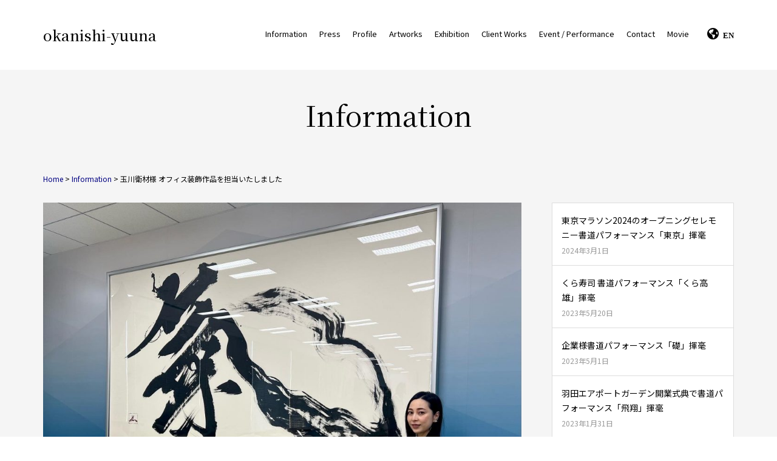

--- FILE ---
content_type: text/html; charset=UTF-8
request_url: https://okanishi-yuuna.com/information/%E7%8E%89%E5%B7%9D%E8%A1%9B%E6%9D%90-%E8%A3%85%E9%A3%BE%E4%BD%9C%E5%93%81%E6%8B%85%E5%BD%93%E3%81%95%E3%81%9B%E3%81%A6%E3%81%84%E3%81%9F%E3%81%A0%E3%81%8D%E3%81%BE%E3%81%97%E3%81%9F/
body_size: 10985
content:
<!DOCTYPE html>
<html lang="ja">
<head>
    <meta charset="UTF-8">
    <meta name="viewport" content="width=device-width, initial-scale=1.0">
    <title>okanishi-yuuna玉川衛材様 オフィス装飾作品を担当いたしました | okanishi-yuuna</title>
	<title>玉川衛材様 オフィス装飾作品を担当いたしました | okanishi-yuuna</title>

		<!-- All in One SEO 4.1.6.2 -->
		<meta name="robots" content="max-image-preview:large" />
		<link rel="canonical" href="https://okanishi-yuuna.com/information/%e7%8e%89%e5%b7%9d%e8%a1%9b%e6%9d%90-%e8%a3%85%e9%a3%be%e4%bd%9c%e5%93%81%e6%8b%85%e5%bd%93%e3%81%95%e3%81%9b%e3%81%a6%e3%81%84%e3%81%9f%e3%81%a0%e3%81%8d%e3%81%be%e3%81%97%e3%81%9f/" />
		<meta property="og:locale" content="ja_JP" />
		<meta property="og:site_name" content="okanishi-yuuna | 書家/書道家 岡西佑奈の公式サイトです。" />
		<meta property="og:type" content="article" />
		<meta property="og:title" content="玉川衛材様 オフィス装飾作品を担当いたしました | okanishi-yuuna" />
		<meta property="og:url" content="https://okanishi-yuuna.com/information/%e7%8e%89%e5%b7%9d%e8%a1%9b%e6%9d%90-%e8%a3%85%e9%a3%be%e4%bd%9c%e5%93%81%e6%8b%85%e5%bd%93%e3%81%95%e3%81%9b%e3%81%a6%e3%81%84%e3%81%9f%e3%81%a0%e3%81%8d%e3%81%be%e3%81%97%e3%81%9f/" />
		<meta property="article:published_time" content="2021-12-27T11:07:17+00:00" />
		<meta property="article:modified_time" content="2022-01-03T12:43:55+00:00" />
		<meta name="twitter:card" content="summary" />
		<meta name="twitter:title" content="玉川衛材様 オフィス装飾作品を担当いたしました | okanishi-yuuna" />
		<!-- All in One SEO -->

<link rel='dns-prefetch' href='//webfonts.sakura.ne.jp' />
<link rel="alternate" type="application/rss+xml" title="okanishi-yuuna &raquo; フィード" href="https://okanishi-yuuna.com/feed/" />
<link rel="alternate" type="application/rss+xml" title="okanishi-yuuna &raquo; コメントフィード" href="https://okanishi-yuuna.com/comments/feed/" />
<script type="text/javascript">
window._wpemojiSettings = {"baseUrl":"https:\/\/s.w.org\/images\/core\/emoji\/14.0.0\/72x72\/","ext":".png","svgUrl":"https:\/\/s.w.org\/images\/core\/emoji\/14.0.0\/svg\/","svgExt":".svg","source":{"concatemoji":"https:\/\/okanishi-yuuna.com\/wp-includes\/js\/wp-emoji-release.min.js"}};
/*! This file is auto-generated */
!function(i,n){var o,s,e;function c(e){try{var t={supportTests:e,timestamp:(new Date).valueOf()};sessionStorage.setItem(o,JSON.stringify(t))}catch(e){}}function p(e,t,n){e.clearRect(0,0,e.canvas.width,e.canvas.height),e.fillText(t,0,0);var t=new Uint32Array(e.getImageData(0,0,e.canvas.width,e.canvas.height).data),r=(e.clearRect(0,0,e.canvas.width,e.canvas.height),e.fillText(n,0,0),new Uint32Array(e.getImageData(0,0,e.canvas.width,e.canvas.height).data));return t.every(function(e,t){return e===r[t]})}function u(e,t,n){switch(t){case"flag":return n(e,"\ud83c\udff3\ufe0f\u200d\u26a7\ufe0f","\ud83c\udff3\ufe0f\u200b\u26a7\ufe0f")?!1:!n(e,"\ud83c\uddfa\ud83c\uddf3","\ud83c\uddfa\u200b\ud83c\uddf3")&&!n(e,"\ud83c\udff4\udb40\udc67\udb40\udc62\udb40\udc65\udb40\udc6e\udb40\udc67\udb40\udc7f","\ud83c\udff4\u200b\udb40\udc67\u200b\udb40\udc62\u200b\udb40\udc65\u200b\udb40\udc6e\u200b\udb40\udc67\u200b\udb40\udc7f");case"emoji":return!n(e,"\ud83e\udef1\ud83c\udffb\u200d\ud83e\udef2\ud83c\udfff","\ud83e\udef1\ud83c\udffb\u200b\ud83e\udef2\ud83c\udfff")}return!1}function f(e,t,n){var r="undefined"!=typeof WorkerGlobalScope&&self instanceof WorkerGlobalScope?new OffscreenCanvas(300,150):i.createElement("canvas"),a=r.getContext("2d",{willReadFrequently:!0}),o=(a.textBaseline="top",a.font="600 32px Arial",{});return e.forEach(function(e){o[e]=t(a,e,n)}),o}function t(e){var t=i.createElement("script");t.src=e,t.defer=!0,i.head.appendChild(t)}"undefined"!=typeof Promise&&(o="wpEmojiSettingsSupports",s=["flag","emoji"],n.supports={everything:!0,everythingExceptFlag:!0},e=new Promise(function(e){i.addEventListener("DOMContentLoaded",e,{once:!0})}),new Promise(function(t){var n=function(){try{var e=JSON.parse(sessionStorage.getItem(o));if("object"==typeof e&&"number"==typeof e.timestamp&&(new Date).valueOf()<e.timestamp+604800&&"object"==typeof e.supportTests)return e.supportTests}catch(e){}return null}();if(!n){if("undefined"!=typeof Worker&&"undefined"!=typeof OffscreenCanvas&&"undefined"!=typeof URL&&URL.createObjectURL&&"undefined"!=typeof Blob)try{var e="postMessage("+f.toString()+"("+[JSON.stringify(s),u.toString(),p.toString()].join(",")+"));",r=new Blob([e],{type:"text/javascript"}),a=new Worker(URL.createObjectURL(r),{name:"wpTestEmojiSupports"});return void(a.onmessage=function(e){c(n=e.data),a.terminate(),t(n)})}catch(e){}c(n=f(s,u,p))}t(n)}).then(function(e){for(var t in e)n.supports[t]=e[t],n.supports.everything=n.supports.everything&&n.supports[t],"flag"!==t&&(n.supports.everythingExceptFlag=n.supports.everythingExceptFlag&&n.supports[t]);n.supports.everythingExceptFlag=n.supports.everythingExceptFlag&&!n.supports.flag,n.DOMReady=!1,n.readyCallback=function(){n.DOMReady=!0}}).then(function(){return e}).then(function(){var e;n.supports.everything||(n.readyCallback(),(e=n.source||{}).concatemoji?t(e.concatemoji):e.wpemoji&&e.twemoji&&(t(e.twemoji),t(e.wpemoji)))}))}((window,document),window._wpemojiSettings);
</script>
<style type="text/css">
img.wp-smiley,
img.emoji {
	display: inline !important;
	border: none !important;
	box-shadow: none !important;
	height: 1em !important;
	width: 1em !important;
	margin: 0 0.07em !important;
	vertical-align: -0.1em !important;
	background: none !important;
	padding: 0 !important;
}
</style>
	<link rel="stylesheet" href="https://okanishi-yuuna.com/wp-includes/css/dist/block-library/style.min.css">
<style id='wp-block-library-theme-inline-css' type='text/css'>
.wp-block-audio figcaption{color:#555;font-size:13px;text-align:center}.is-dark-theme .wp-block-audio figcaption{color:hsla(0,0%,100%,.65)}.wp-block-audio{margin:0 0 1em}.wp-block-code{border:1px solid #ccc;border-radius:4px;font-family:Menlo,Consolas,monaco,monospace;padding:.8em 1em}.wp-block-embed figcaption{color:#555;font-size:13px;text-align:center}.is-dark-theme .wp-block-embed figcaption{color:hsla(0,0%,100%,.65)}.wp-block-embed{margin:0 0 1em}.blocks-gallery-caption{color:#555;font-size:13px;text-align:center}.is-dark-theme .blocks-gallery-caption{color:hsla(0,0%,100%,.65)}.wp-block-image figcaption{color:#555;font-size:13px;text-align:center}.is-dark-theme .wp-block-image figcaption{color:hsla(0,0%,100%,.65)}.wp-block-image{margin:0 0 1em}.wp-block-pullquote{border-bottom:4px solid;border-top:4px solid;color:currentColor;margin-bottom:1.75em}.wp-block-pullquote cite,.wp-block-pullquote footer,.wp-block-pullquote__citation{color:currentColor;font-size:.8125em;font-style:normal;text-transform:uppercase}.wp-block-quote{border-left:.25em solid;margin:0 0 1.75em;padding-left:1em}.wp-block-quote cite,.wp-block-quote footer{color:currentColor;font-size:.8125em;font-style:normal;position:relative}.wp-block-quote.has-text-align-right{border-left:none;border-right:.25em solid;padding-left:0;padding-right:1em}.wp-block-quote.has-text-align-center{border:none;padding-left:0}.wp-block-quote.is-large,.wp-block-quote.is-style-large,.wp-block-quote.is-style-plain{border:none}.wp-block-search .wp-block-search__label{font-weight:700}.wp-block-search__button{border:1px solid #ccc;padding:.375em .625em}:where(.wp-block-group.has-background){padding:1.25em 2.375em}.wp-block-separator.has-css-opacity{opacity:.4}.wp-block-separator{border:none;border-bottom:2px solid;margin-left:auto;margin-right:auto}.wp-block-separator.has-alpha-channel-opacity{opacity:1}.wp-block-separator:not(.is-style-wide):not(.is-style-dots){width:100px}.wp-block-separator.has-background:not(.is-style-dots){border-bottom:none;height:1px}.wp-block-separator.has-background:not(.is-style-wide):not(.is-style-dots){height:2px}.wp-block-table{margin:0 0 1em}.wp-block-table td,.wp-block-table th{word-break:normal}.wp-block-table figcaption{color:#555;font-size:13px;text-align:center}.is-dark-theme .wp-block-table figcaption{color:hsla(0,0%,100%,.65)}.wp-block-video figcaption{color:#555;font-size:13px;text-align:center}.is-dark-theme .wp-block-video figcaption{color:hsla(0,0%,100%,.65)}.wp-block-video{margin:0 0 1em}.wp-block-template-part.has-background{margin-bottom:0;margin-top:0;padding:1.25em 2.375em}
</style>
<style id='classic-theme-styles-inline-css' type='text/css'>
/*! This file is auto-generated */
.wp-block-button__link{color:#fff;background-color:#32373c;border-radius:9999px;box-shadow:none;text-decoration:none;padding:calc(.667em + 2px) calc(1.333em + 2px);font-size:1.125em}.wp-block-file__button{background:#32373c;color:#fff;text-decoration:none}
</style>
<style id='global-styles-inline-css' type='text/css'>
body{--wp--preset--color--black: #000000;--wp--preset--color--cyan-bluish-gray: #abb8c3;--wp--preset--color--white: #ffffff;--wp--preset--color--pale-pink: #f78da7;--wp--preset--color--vivid-red: #cf2e2e;--wp--preset--color--luminous-vivid-orange: #ff6900;--wp--preset--color--luminous-vivid-amber: #fcb900;--wp--preset--color--light-green-cyan: #7bdcb5;--wp--preset--color--vivid-green-cyan: #00d084;--wp--preset--color--pale-cyan-blue: #8ed1fc;--wp--preset--color--vivid-cyan-blue: #0693e3;--wp--preset--color--vivid-purple: #9b51e0;--wp--preset--gradient--vivid-cyan-blue-to-vivid-purple: linear-gradient(135deg,rgba(6,147,227,1) 0%,rgb(155,81,224) 100%);--wp--preset--gradient--light-green-cyan-to-vivid-green-cyan: linear-gradient(135deg,rgb(122,220,180) 0%,rgb(0,208,130) 100%);--wp--preset--gradient--luminous-vivid-amber-to-luminous-vivid-orange: linear-gradient(135deg,rgba(252,185,0,1) 0%,rgba(255,105,0,1) 100%);--wp--preset--gradient--luminous-vivid-orange-to-vivid-red: linear-gradient(135deg,rgba(255,105,0,1) 0%,rgb(207,46,46) 100%);--wp--preset--gradient--very-light-gray-to-cyan-bluish-gray: linear-gradient(135deg,rgb(238,238,238) 0%,rgb(169,184,195) 100%);--wp--preset--gradient--cool-to-warm-spectrum: linear-gradient(135deg,rgb(74,234,220) 0%,rgb(151,120,209) 20%,rgb(207,42,186) 40%,rgb(238,44,130) 60%,rgb(251,105,98) 80%,rgb(254,248,76) 100%);--wp--preset--gradient--blush-light-purple: linear-gradient(135deg,rgb(255,206,236) 0%,rgb(152,150,240) 100%);--wp--preset--gradient--blush-bordeaux: linear-gradient(135deg,rgb(254,205,165) 0%,rgb(254,45,45) 50%,rgb(107,0,62) 100%);--wp--preset--gradient--luminous-dusk: linear-gradient(135deg,rgb(255,203,112) 0%,rgb(199,81,192) 50%,rgb(65,88,208) 100%);--wp--preset--gradient--pale-ocean: linear-gradient(135deg,rgb(255,245,203) 0%,rgb(182,227,212) 50%,rgb(51,167,181) 100%);--wp--preset--gradient--electric-grass: linear-gradient(135deg,rgb(202,248,128) 0%,rgb(113,206,126) 100%);--wp--preset--gradient--midnight: linear-gradient(135deg,rgb(2,3,129) 0%,rgb(40,116,252) 100%);--wp--preset--font-size--small: 13px;--wp--preset--font-size--medium: 20px;--wp--preset--font-size--large: 36px;--wp--preset--font-size--x-large: 42px;--wp--preset--spacing--20: 0.44rem;--wp--preset--spacing--30: 0.67rem;--wp--preset--spacing--40: 1rem;--wp--preset--spacing--50: 1.5rem;--wp--preset--spacing--60: 2.25rem;--wp--preset--spacing--70: 3.38rem;--wp--preset--spacing--80: 5.06rem;--wp--preset--shadow--natural: 6px 6px 9px rgba(0, 0, 0, 0.2);--wp--preset--shadow--deep: 12px 12px 50px rgba(0, 0, 0, 0.4);--wp--preset--shadow--sharp: 6px 6px 0px rgba(0, 0, 0, 0.2);--wp--preset--shadow--outlined: 6px 6px 0px -3px rgba(255, 255, 255, 1), 6px 6px rgba(0, 0, 0, 1);--wp--preset--shadow--crisp: 6px 6px 0px rgba(0, 0, 0, 1);}:where(.is-layout-flex){gap: 0.5em;}:where(.is-layout-grid){gap: 0.5em;}body .is-layout-flow > .alignleft{float: left;margin-inline-start: 0;margin-inline-end: 2em;}body .is-layout-flow > .alignright{float: right;margin-inline-start: 2em;margin-inline-end: 0;}body .is-layout-flow > .aligncenter{margin-left: auto !important;margin-right: auto !important;}body .is-layout-constrained > .alignleft{float: left;margin-inline-start: 0;margin-inline-end: 2em;}body .is-layout-constrained > .alignright{float: right;margin-inline-start: 2em;margin-inline-end: 0;}body .is-layout-constrained > .aligncenter{margin-left: auto !important;margin-right: auto !important;}body .is-layout-constrained > :where(:not(.alignleft):not(.alignright):not(.alignfull)){max-width: var(--wp--style--global--content-size);margin-left: auto !important;margin-right: auto !important;}body .is-layout-constrained > .alignwide{max-width: var(--wp--style--global--wide-size);}body .is-layout-flex{display: flex;}body .is-layout-flex{flex-wrap: wrap;align-items: center;}body .is-layout-flex > *{margin: 0;}body .is-layout-grid{display: grid;}body .is-layout-grid > *{margin: 0;}:where(.wp-block-columns.is-layout-flex){gap: 2em;}:where(.wp-block-columns.is-layout-grid){gap: 2em;}:where(.wp-block-post-template.is-layout-flex){gap: 1.25em;}:where(.wp-block-post-template.is-layout-grid){gap: 1.25em;}.has-black-color{color: var(--wp--preset--color--black) !important;}.has-cyan-bluish-gray-color{color: var(--wp--preset--color--cyan-bluish-gray) !important;}.has-white-color{color: var(--wp--preset--color--white) !important;}.has-pale-pink-color{color: var(--wp--preset--color--pale-pink) !important;}.has-vivid-red-color{color: var(--wp--preset--color--vivid-red) !important;}.has-luminous-vivid-orange-color{color: var(--wp--preset--color--luminous-vivid-orange) !important;}.has-luminous-vivid-amber-color{color: var(--wp--preset--color--luminous-vivid-amber) !important;}.has-light-green-cyan-color{color: var(--wp--preset--color--light-green-cyan) !important;}.has-vivid-green-cyan-color{color: var(--wp--preset--color--vivid-green-cyan) !important;}.has-pale-cyan-blue-color{color: var(--wp--preset--color--pale-cyan-blue) !important;}.has-vivid-cyan-blue-color{color: var(--wp--preset--color--vivid-cyan-blue) !important;}.has-vivid-purple-color{color: var(--wp--preset--color--vivid-purple) !important;}.has-black-background-color{background-color: var(--wp--preset--color--black) !important;}.has-cyan-bluish-gray-background-color{background-color: var(--wp--preset--color--cyan-bluish-gray) !important;}.has-white-background-color{background-color: var(--wp--preset--color--white) !important;}.has-pale-pink-background-color{background-color: var(--wp--preset--color--pale-pink) !important;}.has-vivid-red-background-color{background-color: var(--wp--preset--color--vivid-red) !important;}.has-luminous-vivid-orange-background-color{background-color: var(--wp--preset--color--luminous-vivid-orange) !important;}.has-luminous-vivid-amber-background-color{background-color: var(--wp--preset--color--luminous-vivid-amber) !important;}.has-light-green-cyan-background-color{background-color: var(--wp--preset--color--light-green-cyan) !important;}.has-vivid-green-cyan-background-color{background-color: var(--wp--preset--color--vivid-green-cyan) !important;}.has-pale-cyan-blue-background-color{background-color: var(--wp--preset--color--pale-cyan-blue) !important;}.has-vivid-cyan-blue-background-color{background-color: var(--wp--preset--color--vivid-cyan-blue) !important;}.has-vivid-purple-background-color{background-color: var(--wp--preset--color--vivid-purple) !important;}.has-black-border-color{border-color: var(--wp--preset--color--black) !important;}.has-cyan-bluish-gray-border-color{border-color: var(--wp--preset--color--cyan-bluish-gray) !important;}.has-white-border-color{border-color: var(--wp--preset--color--white) !important;}.has-pale-pink-border-color{border-color: var(--wp--preset--color--pale-pink) !important;}.has-vivid-red-border-color{border-color: var(--wp--preset--color--vivid-red) !important;}.has-luminous-vivid-orange-border-color{border-color: var(--wp--preset--color--luminous-vivid-orange) !important;}.has-luminous-vivid-amber-border-color{border-color: var(--wp--preset--color--luminous-vivid-amber) !important;}.has-light-green-cyan-border-color{border-color: var(--wp--preset--color--light-green-cyan) !important;}.has-vivid-green-cyan-border-color{border-color: var(--wp--preset--color--vivid-green-cyan) !important;}.has-pale-cyan-blue-border-color{border-color: var(--wp--preset--color--pale-cyan-blue) !important;}.has-vivid-cyan-blue-border-color{border-color: var(--wp--preset--color--vivid-cyan-blue) !important;}.has-vivid-purple-border-color{border-color: var(--wp--preset--color--vivid-purple) !important;}.has-vivid-cyan-blue-to-vivid-purple-gradient-background{background: var(--wp--preset--gradient--vivid-cyan-blue-to-vivid-purple) !important;}.has-light-green-cyan-to-vivid-green-cyan-gradient-background{background: var(--wp--preset--gradient--light-green-cyan-to-vivid-green-cyan) !important;}.has-luminous-vivid-amber-to-luminous-vivid-orange-gradient-background{background: var(--wp--preset--gradient--luminous-vivid-amber-to-luminous-vivid-orange) !important;}.has-luminous-vivid-orange-to-vivid-red-gradient-background{background: var(--wp--preset--gradient--luminous-vivid-orange-to-vivid-red) !important;}.has-very-light-gray-to-cyan-bluish-gray-gradient-background{background: var(--wp--preset--gradient--very-light-gray-to-cyan-bluish-gray) !important;}.has-cool-to-warm-spectrum-gradient-background{background: var(--wp--preset--gradient--cool-to-warm-spectrum) !important;}.has-blush-light-purple-gradient-background{background: var(--wp--preset--gradient--blush-light-purple) !important;}.has-blush-bordeaux-gradient-background{background: var(--wp--preset--gradient--blush-bordeaux) !important;}.has-luminous-dusk-gradient-background{background: var(--wp--preset--gradient--luminous-dusk) !important;}.has-pale-ocean-gradient-background{background: var(--wp--preset--gradient--pale-ocean) !important;}.has-electric-grass-gradient-background{background: var(--wp--preset--gradient--electric-grass) !important;}.has-midnight-gradient-background{background: var(--wp--preset--gradient--midnight) !important;}.has-small-font-size{font-size: var(--wp--preset--font-size--small) !important;}.has-medium-font-size{font-size: var(--wp--preset--font-size--medium) !important;}.has-large-font-size{font-size: var(--wp--preset--font-size--large) !important;}.has-x-large-font-size{font-size: var(--wp--preset--font-size--x-large) !important;}
.wp-block-navigation a:where(:not(.wp-element-button)){color: inherit;}
:where(.wp-block-post-template.is-layout-flex){gap: 1.25em;}:where(.wp-block-post-template.is-layout-grid){gap: 1.25em;}
:where(.wp-block-columns.is-layout-flex){gap: 2em;}:where(.wp-block-columns.is-layout-grid){gap: 2em;}
.wp-block-pullquote{font-size: 1.5em;line-height: 1.6;}
</style>
<link rel="stylesheet" href="https://okanishi-yuuna.com/wp-content/plugins/contact-form-7/includes/css/styles.css">
<link rel="stylesheet" href="https://okanishi-yuuna.com/wp-content/plugins/wp-jquery-lightbox/styles/lightbox.min.css">
<link rel="stylesheet" href="https://okanishi-yuuna.com/wp-content/themes/newokanishi/style.css">
<link rel="stylesheet" href="//maxcdn.bootstrapcdn.com/font-awesome/4.7.0/css/font-awesome.min.css">
<script src="https://okanishi-yuuna.com/wp-includes/js/jquery/jquery.min.js" ></script>
<script src="https://okanishi-yuuna.com/wp-includes/js/jquery/jquery-migrate.min.js" ></script>
<script src="//webfonts.sakura.ne.jp/js/sakurav3.js?fadein=0&#038;ver=3.1.0" ></script>
<link rel="https://api.w.org/" href="https://okanishi-yuuna.com/wp-json/" /><link rel="EditURI" type="application/rsd+xml" title="RSD" href="https://okanishi-yuuna.com/xmlrpc.php?rsd" />
<meta name="generator" content="WordPress 6.3.7" />
<link rel='shortlink' href='https://okanishi-yuuna.com/?p=1858' />
<link rel="alternate" type="application/json+oembed" href="https://okanishi-yuuna.com/wp-json/oembed/1.0/embed?url=https%3A%2F%2Fokanishi-yuuna.com%2Finformation%2F%25e7%258e%2589%25e5%25b7%259d%25e8%25a1%259b%25e6%259d%2590-%25e8%25a3%2585%25e9%25a3%25be%25e4%25bd%259c%25e5%2593%2581%25e6%258b%2585%25e5%25bd%2593%25e3%2581%2595%25e3%2581%259b%25e3%2581%25a6%25e3%2581%2584%25e3%2581%259f%25e3%2581%25a0%25e3%2581%258d%25e3%2581%25be%25e3%2581%2597%25e3%2581%259f%2F" />
<link rel="alternate" type="text/xml+oembed" href="https://okanishi-yuuna.com/wp-json/oembed/1.0/embed?url=https%3A%2F%2Fokanishi-yuuna.com%2Finformation%2F%25e7%258e%2589%25e5%25b7%259d%25e8%25a1%259b%25e6%259d%2590-%25e8%25a3%2585%25e9%25a3%25be%25e4%25bd%259c%25e5%2593%2581%25e6%258b%2585%25e5%25bd%2593%25e3%2581%2595%25e3%2581%259b%25e3%2581%25a6%25e3%2581%2584%25e3%2581%259f%25e3%2581%25a0%25e3%2581%258d%25e3%2581%25be%25e3%2581%2597%25e3%2581%259f%2F&#038;format=xml" />

			<!-- Global site tag (gtag.js) - Google Analytics -->
			<script async src="https://www.googletagmanager.com/gtag/js?id=UA-145122345-1"></script>
			<script>
				window.dataLayer = window.dataLayer || [];
				function gtag(){dataLayer.push(arguments);}
				gtag('js', new Date());
				gtag( 'config', 'UA-145122345-1' );
			</script>

				<script src="https://code.jquery.com/jquery-1.12.4.min.js" integrity="sha256-ZosEbRLbNQzLpnKIkEdrPv7lOy9C27hHQ+Xp8a4MxAQ=" crossorigin="anonymous"></script>
<link rel="stylesheet" href="https://unpkg.com/swiper/swiper-bundle.css">
<script src="https://unpkg.com/swiper/swiper-bundle.js"></script>
    <script src="https://cdnjs.cloudflare.com/ajax/libs/luminous-lightbox/2.3.2/luminous.min.js"></script>
    <link rel="stylesheet" href="https://cdnjs.cloudflare.com/ajax/libs/luminous-lightbox/2.3.2/luminous-basic.min.css">
    <link href="https://fonts.googleapis.com/css2?family=Noto+Serif+JP:wght@300;400;500;600;700&display=swap" rel="stylesheet">
    <link href="https://fonts.googleapis.com/css2?family=Noto+Sans+JP:wght@400;700&display=swap" rel="stylesheet">
    <link rel="stylesheet" href="https://use.fontawesome.com/releases/v5.13.0/css/all.css" integrity="sha384-Bfad6CLCknfcloXFOyFnlgtENryhrpZCe29RTifKEixXQZ38WheV+i/6YWSzkz3V" crossorigin="anonymous">
    <script>
    $(document).ready(function(){
        var swiper = new Swiper('.swiper-container', {
			loop: true,
			pagination: {
                el: '.swiper-pagination',
				clickable: true
            },
			autoplay: {
				delay: 5000,
			},
			navigation: {
				nextEl: '.swiper-button-next',
				prevEl: '.swiper-button-prev'
			}
		});
		var options = {
			caption: function (trigger) {
				console.log(trigger);
			return trigger.getAttribute('data-caption');
			},
		}
        var luminousTrigger = document.querySelectorAll('.luminous');
        if( luminousTrigger !== null ) {
            new LuminousGallery(luminousTrigger,{},options);
        }
    });
    $(function(){
        $(window).scroll(function () {
            if($(window).scrollTop() >= 112) {
                $("header").addClass("fixed");
            } else {
                $("header").removeClass("fixed");
            }
        });
    });
    $(function() {
        $('#sp-btn').on('click', function(){
            $('.header-inner nav ul').slideToggle();
        })
    });
    </script>
</head>
<body>
    <header >
        <div class="header-bar">
            <div class="header-inner">
                <h1><a href="https://okanishi-yuuna.com/">okanishi-yuuna</a></h1>
                <div id="sp-btn" class="fas fa-bars"></div><a href="https://okanishi-yuuna.com/en/" class="fas fa-globe-americas for-smp">EN</a>
                <nav><ul>
						<li><a href="https://okanishi-yuuna.com/information-list/">Information</a></li>
					<li><a href="https://okanishi-yuuna.com/press/">Press</a></li>
						<li><a href="https://okanishi-yuuna.com/profile/">Profile</a></li>
						<li><a href="https://okanishi-yuuna.com/works/">Artworks</a></li>
						<li><a href="https://okanishi-yuuna.com/exhibition/">Exhibition</a></li>
						<li><a href="https://okanishi-yuuna.com/cliantwork/">Client Works</a></li>
						<li><a href="https://okanishi-yuuna.com/event-performance一覧/">Event / Performance</a></li>
						<li><a href="https://okanishi-yuuna.com/contact/">Contact</a></li>
						<li><a href="https://okanishi-yuuna.com/movie/">Movie</a></li>
						<a href="https://okanishi-yuuna.com/en/" class="fas fa-globe-americas for-pc">EN</a>
					</ul></nav>
            </div>
        </div>
    </header><div class="single-wrap">
    	<h2 id="page-title">Information</h2>
	    <div class="breadcrumb"><a href="https://okanishi-yuuna.com/">Home</a> > <a href="https://okanishi-yuuna.com/information">Information</a> > 玉川衛材様 オフィス装飾作品を担当いたしました</div>
    <div class="single-inner">
    <main class="with-aside">
        <div class="content-wrap">
            <figure class="single-thumb"><img src="https://okanishi-yuuna.com/wp-content/uploads/2022/01/6C420B9B-9482-4DAA-B7C8-D93D19CFC641-1024x827.jpeg" alt="玉川衛材様 オフィス装飾作品を担当いたしました"></figure>
            <div class="entry-date-title">
				<time class="entry-date"><span class="entry-date-day">27</span><span class="entry-date-month">12月</span><span class="entry-date-year">2021</span></time>
				<h1 class="entry-title">玉川衛材様 オフィス装飾作品を担当いたしました</h1>
            </div>
            <div class="entry-content">
                <div class="entry-share"></div>
                <div class="entry-inner">
                    <p>玉川衛材様の新オフィスの装飾作品を担当させていただきました。</p>
<p>八方にエネルギーを放っている状態を表した<br />
「氣」<br />
古来より命を養うものとされてきた“米”を中に宿すことからも生命力溢れる一字とされる。<br />
玉川衛材さま新オフィスの憩いの場の壁面に装飾されました。<br />
良い氣が流れる空間が更に良くなりますようにと心を込めて。</p>
<p>&nbsp;</p>
<p><img src="https://okanishi-yuuna.com/wp-content/plugins/lazy-load/images/1x1.trans.gif" data-lazy-src="https://okanishi-yuuna.com/wp-content/uploads/2022/01/B53E4B90-3A8A-413C-B788-6970F7F3A35E-300x294.jpeg" decoding="async" fetchpriority="high" class="alignnone size-medium wp-image-1859" alt="衛" width="300" height="294" srcset="https://okanishi-yuuna.com/wp-content/uploads/2022/01/B53E4B90-3A8A-413C-B788-6970F7F3A35E-300x294.jpeg 300w, https://okanishi-yuuna.com/wp-content/uploads/2022/01/B53E4B90-3A8A-413C-B788-6970F7F3A35E-1024x1004.jpeg 1024w, https://okanishi-yuuna.com/wp-content/uploads/2022/01/B53E4B90-3A8A-413C-B788-6970F7F3A35E-768x753.jpeg 768w, https://okanishi-yuuna.com/wp-content/uploads/2022/01/B53E4B90-3A8A-413C-B788-6970F7F3A35E.jpeg 1440w" sizes="(max-width: 300px) 100vw, 300px"><noscript><img decoding="async" fetchpriority="high" class="alignnone size-medium wp-image-1859" src="https://okanishi-yuuna.com/wp-content/uploads/2022/01/B53E4B90-3A8A-413C-B788-6970F7F3A35E-300x294.jpeg" alt="衛" width="300" height="294" srcset="https://okanishi-yuuna.com/wp-content/uploads/2022/01/B53E4B90-3A8A-413C-B788-6970F7F3A35E-300x294.jpeg 300w, https://okanishi-yuuna.com/wp-content/uploads/2022/01/B53E4B90-3A8A-413C-B788-6970F7F3A35E-1024x1004.jpeg 1024w, https://okanishi-yuuna.com/wp-content/uploads/2022/01/B53E4B90-3A8A-413C-B788-6970F7F3A35E-768x753.jpeg 768w, https://okanishi-yuuna.com/wp-content/uploads/2022/01/B53E4B90-3A8A-413C-B788-6970F7F3A35E.jpeg 1440w" sizes="(max-width: 300px) 100vw, 300px" /></noscript></p>
<p>「衞」は“まもる”という意味が込められ、玉川衛材さまの社長室には社名にもあるこの一字（旧字体）を。<br />
これまで先人たちが築かれてきた１２２年の歩みを大切に衞りつつ、新たな歴史を築いていくという思いを受け、描かせていただきました。</p>
<p>&nbsp;</p>
<p><img src="https://okanishi-yuuna.com/wp-content/plugins/lazy-load/images/1x1.trans.gif" data-lazy-src="https://okanishi-yuuna.com/wp-content/uploads/2022/01/70233EA1-3199-42D7-BC5C-A22B0611E4B6-300x300.jpeg" decoding="async" class="alignnone size-medium wp-image-1860" alt="人" width="300" height="300" srcset="https://okanishi-yuuna.com/wp-content/uploads/2022/01/70233EA1-3199-42D7-BC5C-A22B0611E4B6-300x300.jpeg 300w, https://okanishi-yuuna.com/wp-content/uploads/2022/01/70233EA1-3199-42D7-BC5C-A22B0611E4B6-1024x1024.jpeg 1024w, https://okanishi-yuuna.com/wp-content/uploads/2022/01/70233EA1-3199-42D7-BC5C-A22B0611E4B6-150x150.jpeg 150w, https://okanishi-yuuna.com/wp-content/uploads/2022/01/70233EA1-3199-42D7-BC5C-A22B0611E4B6-768x768.jpeg 768w, https://okanishi-yuuna.com/wp-content/uploads/2022/01/70233EA1-3199-42D7-BC5C-A22B0611E4B6-1536x1536.jpeg 1536w, https://okanishi-yuuna.com/wp-content/uploads/2022/01/70233EA1-3199-42D7-BC5C-A22B0611E4B6-2048x2048.jpeg 2048w" sizes="(max-width: 300px) 100vw, 300px"><noscript><img decoding="async" class="alignnone size-medium wp-image-1860" src="https://okanishi-yuuna.com/wp-content/uploads/2022/01/70233EA1-3199-42D7-BC5C-A22B0611E4B6-300x300.jpeg" alt="人" width="300" height="300" srcset="https://okanishi-yuuna.com/wp-content/uploads/2022/01/70233EA1-3199-42D7-BC5C-A22B0611E4B6-300x300.jpeg 300w, https://okanishi-yuuna.com/wp-content/uploads/2022/01/70233EA1-3199-42D7-BC5C-A22B0611E4B6-1024x1024.jpeg 1024w, https://okanishi-yuuna.com/wp-content/uploads/2022/01/70233EA1-3199-42D7-BC5C-A22B0611E4B6-150x150.jpeg 150w, https://okanishi-yuuna.com/wp-content/uploads/2022/01/70233EA1-3199-42D7-BC5C-A22B0611E4B6-768x768.jpeg 768w, https://okanishi-yuuna.com/wp-content/uploads/2022/01/70233EA1-3199-42D7-BC5C-A22B0611E4B6-1536x1536.jpeg 1536w, https://okanishi-yuuna.com/wp-content/uploads/2022/01/70233EA1-3199-42D7-BC5C-A22B0611E4B6-2048x2048.jpeg 2048w" sizes="(max-width: 300px) 100vw, 300px" /></noscript></p>
<p>「人」＋「一」＝「大」<br />
人は一つのプラスアルファで大きくなれる。<br />
玉川衛材さま応接室に装飾させていただきました。</p>
                </div>
            </div>
            <div class="paging">
                            <div class="prev"><a href="https://okanishi-yuuna.com/information/%e4%bd%8f%e5%8f%8b%e7%94%9f%e5%91%bd%e6%a7%98-%e5%89%b5%e4%bd%9c%e5%9b%9b%e5%ad%97%e7%86%9f%e8%aa%9e-%e3%82%bf%e3%82%a4%e3%83%88%e3%83%ab%e3%82%92%e6%8b%85%e5%bd%93%e3%81%95%e3%81%9b/" rel="prev">＜　前の記事</a></div>
                                        <div class="next"><a href="https://okanishi-yuuna.com/information/%e3%80%8c%e3%83%8e%e3%83%b3%e3%82%b9%e3%83%88%e3%83%83%e3%83%97%ef%bc%81%e3%80%8d2022%e5%b9%b4%e6%96%b0%e5%b9%b4%e6%9b%b8%e5%88%9d%e3%82%81%e5%87%ba%e6%bc%94%e3%81%84%e3%81%9f%e3%81%97%e3%81%be/" rel="next">次の記事　＞</a></div>
                        </div>
        </div>
                        <div class="new-arrival">
            <h2>最新記事<a class="p-headline__link" href="https://okanishi-yuuna.com/information/">一覧 ＞</a></h2>
            <div class="new-arrival-wrap">
                        <article>
                <a href="https://okanishi-yuuna.com/2024/03/01/%e6%9d%b1%e4%ba%ac%e3%83%9e%e3%83%a9%e3%82%bd%e3%83%b32024%e3%81%ae%e3%82%aa%e3%83%bc%e3%83%97%e3%83%8b%e3%83%b3%e3%82%b0%e3%82%bb%e3%83%ac%e3%83%a2%e3%83%8b%e3%83%bc%e6%9b%b8%e9%81%93%e3%83%91/">
                    <div class="article-info">
                        <h3>東京マラソン2024のオープニングセレモニー書道パフォーマンス「東京」揮毫</h3>
                        <p><time>2024.03.01</time></p>
                    </div>
                </a>
            </article>
                        <article>
                <a href="https://okanishi-yuuna.com/2023/05/20/%e3%81%8f%e3%82%89%e5%af%bf%e5%8f%b8-%e6%9b%b8%e9%81%93%e3%83%91%e3%83%95%e3%82%a9%e3%83%bc%e3%83%9e%e3%83%b3%e3%82%b9%e3%80%8c%e3%81%8f%e3%82%89%e9%ab%98%e9%9b%84%e3%80%8d%e6%8f%ae%e6%af%ab/">
                    <div class="article-info">
                        <h3>くら寿司 書道パフォーマンス「くら高雄」揮毫</h3>
                        <p><time>2023.05.20</time></p>
                    </div>
                </a>
            </article>
                        <article>
                <a href="https://okanishi-yuuna.com/2023/05/01/%e4%bc%81%e6%a5%ad%e6%a7%98%e6%9b%b8%e9%81%93%e3%83%91%e3%83%95%e3%82%a9%e3%83%bc%e3%83%9e%e3%83%b3%e3%82%b9%e3%80%8c%e7%a4%8e%e3%80%8d%e6%8f%ae%e6%af%ab/">
                    <div class="article-info">
                        <h3>企業様書道パフォーマンス「礎」揮毫</h3>
                        <p><time>2023.05.01</time></p>
                    </div>
                </a>
            </article>
                        <article>
                <a href="https://okanishi-yuuna.com/2023/01/31/%e7%be%bd%e7%94%b0%e3%82%a8%e3%82%a2%e3%83%9d%e3%83%bc%e3%83%88%e3%82%ac%e3%83%bc%e3%83%87%e3%83%b3%e9%96%8b%e6%a5%ad%e5%bc%8f%e5%85%b8%e3%81%a7%e6%9b%b8%e9%81%93%e3%83%91%e3%83%95%e3%82%a9%e3%83%bc/">
                    <div class="article-info">
                        <h3>羽田エアポートガーデン開業式典で書道パフォーマンス「飛翔」揮毫</h3>
                        <p><time>2023.01.31</time></p>
                    </div>
                </a>
            </article>
                        <article>
                <a href="https://okanishi-yuuna.com/2022/12/22/%e6%b5%b7%e9%81%8a%e9%a4%a8%e3%83%9f%e3%83%8b%e4%bc%81%e7%94%bb%e5%b1%95%e3%80%8c%e8%b1%8a%e3%81%8b%e3%81%aa%e7%be%8e%e3%81%97%e3%81%84%e6%b5%b7%e3%82%92%e6%9c%aa%e6%9d%a5%e3%81%b8%e3%80%8d%e9%96%8b/">
                    <div class="article-info">
                        <h3>海遊館ミニ企画展「豊かな美しい海を未来へ」開催</h3>
                        <p><time>2022.12.22</time></p>
                    </div>
                </a>
            </article>
                        <article>
                <a href="https://okanishi-yuuna.com/2022/11/14/%e5%b2%a1%e8%a5%bf%e4%bd%91%e5%a5%88%e5%b1%95%e3%80%8e%e5%bf%83%e8%b1%a1%e2%97%8b%e9%a2%a8%e6%99%af%e3%80%9cscenery-of-tokyo%e3%80%9c%e3%80%8f%e3%81%ae%e3%81%8a%e7%9f%a5%e3%82%89%e3%81%9b/">
                    <div class="article-info">
                        <h3>岡西佑奈展『心象○風景〜scenery of tokyo〜』のお知らせ</h3>
                        <p><time>2022.11.14</time></p>
                    </div>
                </a>
            </article>
                                    </div>
        </div>
    </main>
    <aside>
            
		<div id="recent-posts-3" class="widget widget_recent_entries">
		<h3 class="widget-title">最近の投稿</h3>
		<ul>
											<li>
					<a href="https://okanishi-yuuna.com/2024/03/01/%e6%9d%b1%e4%ba%ac%e3%83%9e%e3%83%a9%e3%82%bd%e3%83%b32024%e3%81%ae%e3%82%aa%e3%83%bc%e3%83%97%e3%83%8b%e3%83%b3%e3%82%b0%e3%82%bb%e3%83%ac%e3%83%a2%e3%83%8b%e3%83%bc%e6%9b%b8%e9%81%93%e3%83%91/">東京マラソン2024のオープニングセレモニー書道パフォーマンス「東京」揮毫</a>
											<span class="post-date">2024年3月1日</span>
									</li>
											<li>
					<a href="https://okanishi-yuuna.com/2023/05/20/%e3%81%8f%e3%82%89%e5%af%bf%e5%8f%b8-%e6%9b%b8%e9%81%93%e3%83%91%e3%83%95%e3%82%a9%e3%83%bc%e3%83%9e%e3%83%b3%e3%82%b9%e3%80%8c%e3%81%8f%e3%82%89%e9%ab%98%e9%9b%84%e3%80%8d%e6%8f%ae%e6%af%ab/">くら寿司 書道パフォーマンス「くら高雄」揮毫</a>
											<span class="post-date">2023年5月20日</span>
									</li>
											<li>
					<a href="https://okanishi-yuuna.com/2023/05/01/%e4%bc%81%e6%a5%ad%e6%a7%98%e6%9b%b8%e9%81%93%e3%83%91%e3%83%95%e3%82%a9%e3%83%bc%e3%83%9e%e3%83%b3%e3%82%b9%e3%80%8c%e7%a4%8e%e3%80%8d%e6%8f%ae%e6%af%ab/">企業様書道パフォーマンス「礎」揮毫</a>
											<span class="post-date">2023年5月1日</span>
									</li>
											<li>
					<a href="https://okanishi-yuuna.com/2023/01/31/%e7%be%bd%e7%94%b0%e3%82%a8%e3%82%a2%e3%83%9d%e3%83%bc%e3%83%88%e3%82%ac%e3%83%bc%e3%83%87%e3%83%b3%e9%96%8b%e6%a5%ad%e5%bc%8f%e5%85%b8%e3%81%a7%e6%9b%b8%e9%81%93%e3%83%91%e3%83%95%e3%82%a9%e3%83%bc/">羽田エアポートガーデン開業式典で書道パフォーマンス「飛翔」揮毫</a>
											<span class="post-date">2023年1月31日</span>
									</li>
											<li>
					<a href="https://okanishi-yuuna.com/2022/12/22/%e6%b5%b7%e9%81%8a%e9%a4%a8%e3%83%9f%e3%83%8b%e4%bc%81%e7%94%bb%e5%b1%95%e3%80%8c%e8%b1%8a%e3%81%8b%e3%81%aa%e7%be%8e%e3%81%97%e3%81%84%e6%b5%b7%e3%82%92%e6%9c%aa%e6%9d%a5%e3%81%b8%e3%80%8d%e9%96%8b/">海遊館ミニ企画展「豊かな美しい海を未来へ」開催</a>
											<span class="post-date">2022年12月22日</span>
									</li>
					</ul>

		</div><div id="archives-3" class="widget widget_archive"><h3 class="widget-title">アーカイブ</h3>		<label class="screen-reader-text" for="archives-dropdown-3">アーカイブ</label>
		<select id="archives-dropdown-3" name="archive-dropdown">
			
			<option value="">月を選択</option>
				<option value='https://okanishi-yuuna.com/2024/03/'> 2024年3月 </option>
	<option value='https://okanishi-yuuna.com/2023/05/'> 2023年5月 </option>
	<option value='https://okanishi-yuuna.com/2023/01/'> 2023年1月 </option>
	<option value='https://okanishi-yuuna.com/2022/12/'> 2022年12月 </option>
	<option value='https://okanishi-yuuna.com/2022/11/'> 2022年11月 </option>
	<option value='https://okanishi-yuuna.com/2022/08/'> 2022年8月 </option>
	<option value='https://okanishi-yuuna.com/2021/12/'> 2021年12月 </option>
	<option value='https://okanishi-yuuna.com/2021/02/'> 2021年2月 </option>
	<option value='https://okanishi-yuuna.com/2020/11/'> 2020年11月 </option>
	<option value='https://okanishi-yuuna.com/2020/10/'> 2020年10月 </option>
	<option value='https://okanishi-yuuna.com/2020/03/'> 2020年3月 </option>
	<option value='https://okanishi-yuuna.com/2019/11/'> 2019年11月 </option>
	<option value='https://okanishi-yuuna.com/2019/09/'> 2019年9月 </option>
	<option value='https://okanishi-yuuna.com/2019/06/'> 2019年6月 </option>
	<option value='https://okanishi-yuuna.com/2019/04/'> 2019年4月 </option>
	<option value='https://okanishi-yuuna.com/2019/03/'> 2019年3月 </option>
	<option value='https://okanishi-yuuna.com/2019/02/'> 2019年2月 </option>
	<option value='https://okanishi-yuuna.com/2019/01/'> 2019年1月 </option>
	<option value='https://okanishi-yuuna.com/2018/12/'> 2018年12月 </option>
	<option value='https://okanishi-yuuna.com/2018/11/'> 2018年11月 </option>
	<option value='https://okanishi-yuuna.com/2018/09/'> 2018年9月 </option>
	<option value='https://okanishi-yuuna.com/2018/08/'> 2018年8月 </option>
	<option value='https://okanishi-yuuna.com/2018/07/'> 2018年7月 </option>
	<option value='https://okanishi-yuuna.com/2018/06/'> 2018年6月 </option>
	<option value='https://okanishi-yuuna.com/2018/05/'> 2018年5月 </option>
	<option value='https://okanishi-yuuna.com/2018/03/'> 2018年3月 </option>
	<option value='https://okanishi-yuuna.com/2018/02/'> 2018年2月 </option>
	<option value='https://okanishi-yuuna.com/2018/01/'> 2018年1月 </option>

		</select>

<script type="text/javascript">
/* <![CDATA[ */
(function() {
	var dropdown = document.getElementById( "archives-dropdown-3" );
	function onSelectChange() {
		if ( dropdown.options[ dropdown.selectedIndex ].value !== '' ) {
			document.location.href = this.options[ this.selectedIndex ].value;
		}
	}
	dropdown.onchange = onSelectChange;
})();
/* ]]> */
</script>
			</div><div id="search-3" class="widget widget_search"><form role="search" method="get" id="searchform" class="searchform" action="https://okanishi-yuuna.com/">
				<div>
					<label class="screen-reader-text" for="s">検索:</label>
					<input type="text" value="" name="s" id="s" />
					<input type="submit" id="searchsubmit" value="検索" />
				</div>
			</form></div>    </aside>
</div>
	<section id="contact" class="top-section">
            <h2>Contact</h2>
            <div class="contact-wrap">
                <!--contact form-->
				<div role="form" class="wpcf7" id="wpcf7-f69-o1" lang="ja" dir="ltr">
<div class="screen-reader-response"><p role="status" aria-live="polite" aria-atomic="true"></p> <ul></ul></div>
<form action="/information/%E7%8E%89%E5%B7%9D%E8%A1%9B%E6%9D%90-%E8%A3%85%E9%A3%BE%E4%BD%9C%E5%93%81%E6%8B%85%E5%BD%93%E3%81%95%E3%81%9B%E3%81%A6%E3%81%84%E3%81%9F%E3%81%A0%E3%81%8D%E3%81%BE%E3%81%97%E3%81%9F/#wpcf7-f69-o1" method="post" class="wpcf7-form init" novalidate="novalidate" data-status="init">
<div style="display: none;">
<input type="hidden" name="_wpcf7" value="69" />
<input type="hidden" name="_wpcf7_version" value="5.5.4" />
<input type="hidden" name="_wpcf7_locale" value="ja" />
<input type="hidden" name="_wpcf7_unit_tag" value="wpcf7-f69-o1" />
<input type="hidden" name="_wpcf7_container_post" value="0" />
<input type="hidden" name="_wpcf7_posted_data_hash" value="" />
</div>
<style>
.wpcf7 input[type="submit"] {
background: #000080;
}</p>
</style>
<p><label> お名前 (必須)<br />
    <span class="wpcf7-form-control-wrap your-name"><input type="text" name="your-name" value="" size="40" class="wpcf7-form-control wpcf7-text wpcf7-validates-as-required" aria-required="true" aria-invalid="false" /></span> </label></p>
<p><label> メールアドレス (必須)<br />
    <span class="wpcf7-form-control-wrap your-email"><input type="email" name="your-email" value="" size="40" class="wpcf7-form-control wpcf7-text wpcf7-email wpcf7-validates-as-required wpcf7-validates-as-email" aria-required="true" aria-invalid="false" /></span> </label></p>
<p><label> 電話番号 (必須)<br />
<span class="wpcf7-form-control-wrap tel-800"><input type="tel" name="tel-800" value="" size="40" class="wpcf7-form-control wpcf7-text wpcf7-tel wpcf7-validates-as-required wpcf7-validates-as-tel" aria-required="true" aria-invalid="false" /></span></label></p>
<p><label> 題名<br />
    <span class="wpcf7-form-control-wrap your-subject"><input type="text" name="your-subject" value="" size="40" class="wpcf7-form-control wpcf7-text" aria-invalid="false" /></span> </label></p>
<p><label> メッセージ本文<br />
    <span class="wpcf7-form-control-wrap your-message"><textarea name="your-message" cols="40" rows="10" class="wpcf7-form-control wpcf7-textarea" aria-invalid="false"></textarea></span> </label></p>
<p><input type="submit" value="送信" class="wpcf7-form-control has-spinner wpcf7-submit" /></p>
<p style="display: none !important;"><label>&#916;<textarea name="_wpcf7_ak_hp_textarea" cols="45" rows="8" maxlength="100"></textarea></label><input type="hidden" id="ak_js" name="_wpcf7_ak_js" value="127"/><script>document.getElementById( "ak_js" ).setAttribute( "value", ( new Date() ).getTime() );</script></p><div class="wpcf7-response-output" aria-hidden="true"></div></form></div>            </div>
</section>
</div>
<footer>
        <section id="sns">
            <div class="footer-inner">
            <h2>okanishi-yuuna</h2>
            <div class="sns-wrap">
                <ul>
                    <li class="facebook"><a href="https://www.facebook.com/YuunaArt/" target="_blank" class="fab fa-facebook-f"></a></li>
                    <li class="twitter"><a href="https://twitter.com/YOkanishi" target="_blank" class="fab fa-twitter"></a></li>
                    <li class="instagram"><a href="https://www.instagram.com/yuunaokanishi/" target="_blank" class="fab fa-instagram"></a></li>
                </ul>
            </div>
        </section>
        <section id="footer-nav">
            <ul>
				<li><a href="https://okanishi-yuuna.com/information-list/">Information</a></li>
				<li><a href="https://okanishi-yuuna.com/press/">Press</a></li>
				<li><a href="https://okanishi-yuuna.com/profile/">Profile</a></li>
				<li><a href="https://okanishi-yuuna.com/works/">Artworks</a></li>
				<li><a href="https://okanishi-yuuna.com/exhibition/">Exhibition</a></li>
				<li><a href="https://okanishi-yuuna.com/cliantwork/">Client Works</a></li>
				<li><a href="https://okanishi-yuuna.com/event-performance一覧/">Event / Performance</a></li>
				<li><a href="https://okanishi-yuuna.com/contact/">Contact</a></li>
				<li><a href="https://okanishi-yuuna.com/movie/">Movie</a></li>
			</ul>
            </div>
        </section>
        <section id="copyright">
            <p>Copyright © okanishi-yuuna. All Rights Reserved.</p>
        </section>
    </footer>
    <script src="https://okanishi-yuuna.com/wp-includes/js/dist/vendor/wp-polyfill-inert.min.js" ></script>
<script src="https://okanishi-yuuna.com/wp-includes/js/dist/vendor/regenerator-runtime.min.js" ></script>
<script src="https://okanishi-yuuna.com/wp-includes/js/dist/vendor/wp-polyfill.min.js" ></script>
<script type='text/javascript' id='contact-form-7-js-extra'>
/* <![CDATA[ */
var wpcf7 = {"api":{"root":"https:\/\/okanishi-yuuna.com\/wp-json\/","namespace":"contact-form-7\/v1"}};
/* ]]> */
</script>
<script src="https://okanishi-yuuna.com/wp-content/plugins/contact-form-7/includes/js/index.js" ></script>
<script src="https://okanishi-yuuna.com/wp-content/plugins/lazy-load/js/jquery.sonar.min.js" ></script>
<script src="https://okanishi-yuuna.com/wp-content/plugins/lazy-load/js/lazy-load.js" ></script>
<script src="https://okanishi-yuuna.com/wp-content/plugins/wp-jquery-lightbox/jquery.touchwipe.min.js" ></script>
<script type='text/javascript' id='wp-jquery-lightbox-js-extra'>
/* <![CDATA[ */
var JQLBSettings = {"showTitle":"1","showCaption":"1","showNumbers":"0","fitToScreen":"1","resizeSpeed":"400","showDownload":"0","navbarOnTop":"0","marginSize":"0","slideshowSpeed":"4000","prevLinkTitle":"\u524d\u306e\u753b\u50cf","nextLinkTitle":"\u6b21\u306e\u753b\u50cf","closeTitle":"\u30ae\u30e3\u30e9\u30ea\u30fc\u3092\u9589\u3058\u308b","image":"\u753b\u50cf ","of":"\u306e","download":"\u30c0\u30a6\u30f3\u30ed\u30fc\u30c9","pause":"(\u30b9\u30e9\u30a4\u30c9\u30b7\u30e7\u30fc\u3092\u505c\u6b62\u3059\u308b)","play":"(\u30b9\u30e9\u30a4\u30c9\u30b7\u30e7\u30fc\u3092\u518d\u751f\u3059\u308b)"};
/* ]]> */
</script>
<script src="https://okanishi-yuuna.com/wp-content/plugins/wp-jquery-lightbox/jquery.lightbox.min.js" ></script>
</body>
</html>